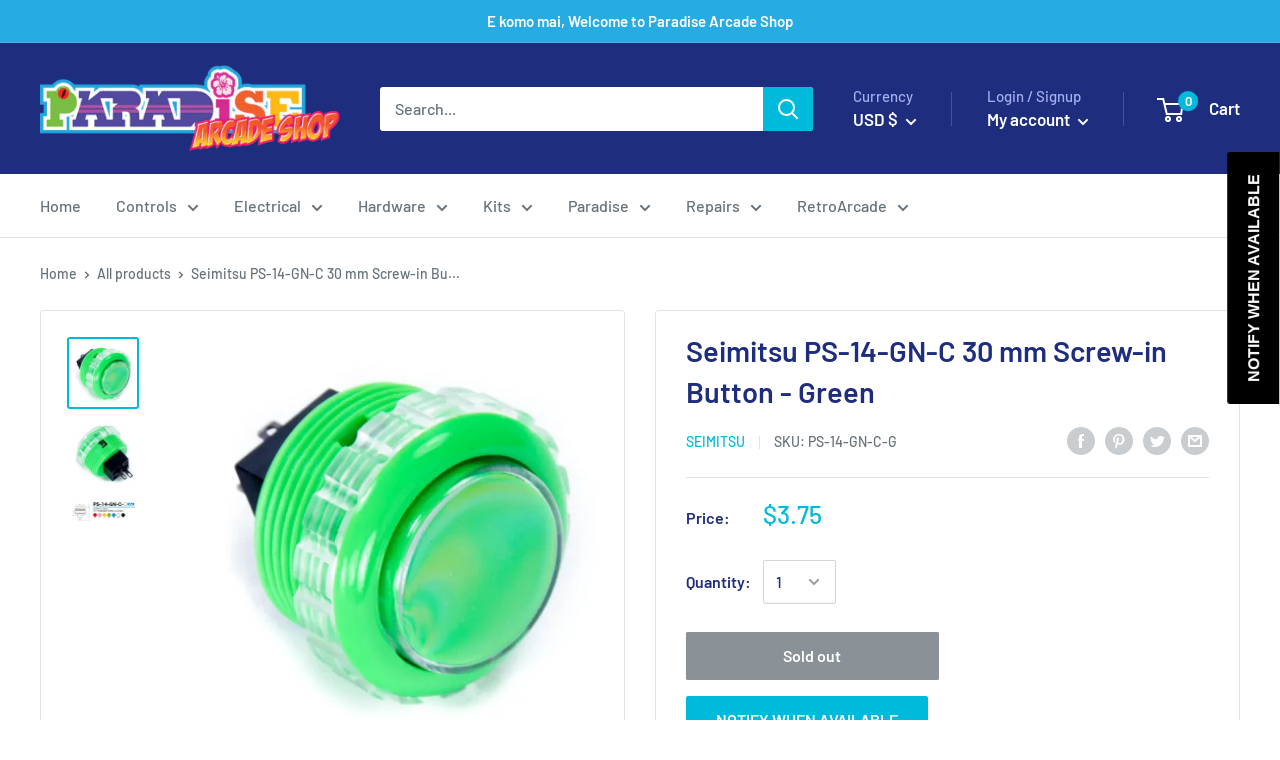

--- FILE ---
content_type: text/javascript
request_url: https://paradisearcadeshop.com/cdn/shop/t/8/assets/tipo.auction.s.min.js?v=183349649299732791261754524998
body_size: 4265
content:
window.TPAApp={};var sel=document.getElementsByClassName("tpa_content");function initCountDown(t){t=new Date(t+" UTC").toLocaleString();var i,e=new Date,n=(new Date(t)-e)/1e3,s="DailyCounter";n<86400&&(s="HourlyCounter"),(i=new FlipClock($(".tpa_content .clock"),{clockFace:s,autoStart:!1,callbacks:{stop:function(){$(".tpa_content .clock").hide()}}})).setTime(n),i.setCountdown(!0),i.start()}function initSingleCountDown(t,i,e=!1){$(i).width()>=160&&$(i).width()<320&&$(i).closest('[class*="tpa"]').addClass("tpa-x160");let n,s=new Date,o=(new Date(toLocalTime(t).replace(/-/g,"/"))-s)/1e3,a="DailyCounter",c={clockFace:a,autoStart:!1,callbacks:{stop:function(){$(i).closest('[class*="tpa"]').hide()}}};o<86400&&(a="HourlyCounter");try{n=$(i).FlipClock(o,c)}catch(t){n=new FlipClock($(i),o,c)}n.setCountdown(!0),n.start();const d=$(i).find(".flip");for(var r=0,l=d.length-1;l>=0;l--)r<6&&(r%2==0?d.eq(l).addClass("even"):d.eq(l).addClass("odd")),r<2?d.eq(l).addClass("seconds"):r<4?d.eq(l).addClass("minutes"):r<6?d.eq(l).addClass("hours"):(d.eq(l).addClass("days"),6==r?d.eq(l).addClass("last"):r==d.length-1?d.eq(l).addClass("first"):d.eq(l).addClass("between")),r++}var engine=new Liquid;function initEngine(){engine.registerFilter("format_money",((t,i)=>TPAConfigs.formatMoney(t,i))),engine.registerFilter("to_string",(t=>JSON.stringify(t))),engine.registerFilter("to_json",(t=>JSON.parse(t))),engine.registerFilter("isset",(t=>void 0!==t)),engine.registerFilter("is_later",(t=>moment(t)>moment())),engine.registerFilter("replace_id",((t,i)=>t.replace("{id}",i))),engine.registerFilter("include",((t,i)=>t.includes(i)))}async function TPAmain(){var t=!1;if($("script").each((function(){-1!=$(this).text().indexOf("tipo.auction.init.js?")&&-1!=$(this).text().indexOf("asyncLoad")&&-1==$(this).text().indexOf("initSchema")&&(t=!0),"undefined"!=typeof TPAInstalled&&(t=!0)})),!t)return!1;initEngine();var i=$(".tpa_content"),e=TPAConfigs.product&&TPAConfigs.product.id||null;TPAConfigs.state.product_id=e;var n=await fetchBidHistory(),s=TPAApp.getAuctionStatus(TPAConfigs.product);if(TPAConfigs.selector){var o=!1,a=!1;0===s&&("1"===TPAConfigs.settings.hide_atc_when_stopped&&(o=!0),"1"===TPAConfigs.settings.hide_price_when_stopped&&(a=!0)),1===s&&("1"===TPAConfigs.settings.hide_atc_when_running&&(o=!0),"1"===TPAConfigs.settings.hide_price_when_running&&(a=!0)),2===s&&("1"===TPAConfigs.settings.hide_atc_when_pending&&(o=!0),"1"===TPAConfigs.settings.hide_price_when_pending&&(a=!0)),o&&$(TPAConfigs.selector.add_to_cart).hide(),a&&($(TPAConfigs.selector.price).eq(0).hide(),i.find(TPAConfigs.selector.price).attr("style",""))}var c="undefined"!=typeof tpaFormSelector?tpaFormSelector:$(".tpa_product_form");c.length||(c=$('form[method="post"][action*="/cart/add"]:visible:first')),n&&c.length&&(TPAConfigs.settings.bid_history_column&&(TPAConfigs.settings.bid_history_column.includes("email")||i.find(".email_column").hide(),TPAConfigs.settings.bid_history_column.includes("username")||i.find(".username_column").hide(),TPAConfigs.settings.bid_history_column.includes("bid_amount")||i.find(".bid_amount_column").hide(),TPAConfigs.settings.bid_history_column.includes("bid_time")||i.find(".bid_time_column").hide()),$(".tpa_content").insertAfter(c),$(".tpa_content").show(),$(".tpa_content").attr("data-auction-id",n.id),$(".tpa_content").attr("data-product-id",n.product_id),initSingleCountDown(n.end_time,$(".tpa_content .clock"),!1),i.find(".end_in").text(TPAConfigs.settings.trans_end_in),i.find(".bids .label").text(TPAConfigs.settings.trans_bids),i.find(".start_price .label").text(TPAConfigs.settings.trans_start_price),i.find(".reserve_price .label").text(TPAConfigs.settings.trans_reserve_price),i.find(".buyout_price .label").text(TPAConfigs.settings.trans_buyout_price),i.find(".current_price .label").text(TPAConfigs.settings.trans_current_price),i.find(".bidder .label").text(TPAConfigs.settings.trans_bidder),i.find(".start_time .label").text(TPAConfigs.settings.trans_start_time),i.find(".end_time .label").text(TPAConfigs.settings.trans_end_time),i.find("#bid").text(TPAConfigs.settings.trans_bid_now),i.find(".automatic_bid_label").text(TPAConfigs.settings.trans_automatic_bid),i.find(".automatic_bid_wrapper [tooltip]").attr("tooltip",TPAConfigs.settings.trans_automatic_bid_tooltip),i.find(".bid_history_label").text(TPAConfigs.settings.trans_bid_history),i.find(".username_label").text(TPAConfigs.settings.trans_username),i.find(".email_label").text(TPAConfigs.settings.trans_email),i.find(".bid_amount_label").text(TPAConfigs.settings.trans_bid_amount),i.find(".bid_time_label").text(TPAConfigs.settings.trans_bid_time),i.find(".username_column").attr("data-label",TPAConfigs.settings.trans_username),i.find(".email_column").attr("data-label",TPAConfigs.settings.trans_email),i.find(".bid_amount_column").attr("data-label",TPAConfigs.settings.trans_bid_amount),i.find(".bid_time_column").attr("data-label",TPAConfigs.settings.trans_bid_time),i.find(".flip-clock-divider.days .flip-clock-label").text(TPAConfigs.settings.trans_clock_days),i.find(".flip-clock-divider.hours .flip-clock-label").text(TPAConfigs.settings.trans_clock_hours),i.find(".flip-clock-divider.minutes .flip-clock-label").text(TPAConfigs.settings.trans_clock_minutes),i.find(".flip-clock-divider.seconds .flip-clock-label").text(TPAConfigs.settings.trans_clock_seconds),i.find(".your_bid .prefix").text(TPAConfigs.money_character),$("#stopAuctionModal .modal__header .modal__title").html(TPAConfigs.settings.trans_stop_auction_heading),$("#stopAuctionModal .modal__footer .modal__btn-secondary").html(TPAConfigs.settings.trans_stop_auction_close_button),$("#stopAuctionModal .modal__footer .modal__btn-primary").html(TPAConfigs.settings.trans_stop_auction_checkout_button),i.find(".start_price .value").text(TPAConfigs.settings.trans_bids),TPAConfigs.formatMoney(TPAConfigs.state.start_price,TPAConfigs.moneyFormat),n.settings.automatic_bid?$(".tpa_content .automatic_bid_wrapper").show():$(".tpa_content .automatic_bid_wrapper").hide(),TPAConfigs.state.start_price=void 0!==n.settings.start_price?n.settings.start_price:""!=TPAConfigs.settings.def_start_price?TPAConfigs.settings.def_start_price:void 0!==TPAConfigs.product.price?TPAConfigs.product.price:1,renderChange(),$("#bid_price").on("change",(function(){isValidPrice(100*$(this).val(),getValidPrice(!0))?TPAConfigs.state.next_bid=100*$(this).val():TPAConfigs.state.next_bid=getValidPrice(!0),renderChange()})),$(document).on("click","#bid",(async function(){if(""!=TPAConfigs.customer.email);else{var t=TPAConfigs.settings.trans_login_to_bid,i="",e="";var n=/{.*}/.exec(TPAConfigs.settings.trans_login_to_bid);if(n&&n.length){e=n[0];var s=/[^\{]+(?=\|)/g.exec(TPAConfigs.settings.trans_login_to_bid);var o=/[^\|]+(?=\})/g.exec(TPAConfigs.settings.trans_login_to_bid);"login"==s[0]&&""!=o[0]&&(i='<a href="#" class="login" onclick="gotoLogin(event)">'+o[0]+"</a>",gotoLogin=function(t){t.preventDefault(),window.location.href="/account/login?checkout_url="+window.location.href})}showMessage(t=t.replace(e,i),"warning")}})),$(".tpa_content .bid-ctrl.minus").click((function(){minus()})),$(".tpa_content .bid-ctrl.plus").click((function(){plus()})),""!=TPAConfigs.customer.email&&$("#bid").click((function(){var t=100*parseFloat($(".tpa_content #bid_price").val()),i=$(".tpa_content").attr("data-auction-id"),e=$("#automatic_bid").is(":checked"),n=$('select[name="id"]').val(),s={url:TPAConfigs.shop_url,auction_id:i,customer_id:TPAConfigs.customer.id,username:TPAConfigs.customer.name,email:TPAConfigs.customer.email,product_id:TPAConfigs.state.product_id,product_title:TPAConfigs.product.title,product_handle:TPAConfigs.product.handle,product_price:TPAConfigs.product.price,product_image:TPAConfigs.product.featured_image,price:t,auto_bid:e,variant_id:n};d.emit("bid",s)})));var d=io.connect(TPAConfigs.app_host),r={role:"customer",url:TPAConfigs.shop_url,p_id:TPAConfigs.state.product_id,email:TPAConfigs.customer.email};d.on("connect",(function(){d.emit("room",r)})),d.on("new bid "+r.url+" "+r.p_id,(function(t){var i=t.data.detail;bindDataToTable(i),initSingleCountDown(t.data.auction.end_time,$(".tpa_content .clock"),!1),TPAConfigs.state.bids=i,autoPlus()})),d.on("success bid",(function(t){showMessage(t,"success")})),d.on("fail bid",(function(t){showMessage(t,"warning")})),d.on("stop auction "+r.url+" "+r.p_id,(function(t){$('[data-product-id="'+t.p_id+'"]').hide(),t.winner==TPAConfigs.customer.id?(void 0===TPAConfigs.settings.trans_stop_auction_winner_message&&(TPAConfigs.settings.trans_stop_auction_winner_message="Congratulation! Your are winner. {checkout|Checkout} now"),$("#stopAuctionModal .modal__footer .modal__btn-primary").attr("data-id",t.auction_detail_id),$("#stopAuctionModal .modal__footer .modal__btn-primary").show(),$("#stopAuctionModal .modal__content").html(replaceLinkCode(TPAConfigs.settings.trans_stop_auction_winner_message,"checkout",{link:"#",id:t.auction_detail_id}))):($("#stopAuctionModal .modal__footer .modal__btn-primary").hide(),$("#stopAuctionModal .modal__content").html(TPAConfigs.settings.trans_stop_auction_loser_message)),MicroModal.show("stopAuctionModal");var i=new CustomEvent("tipo_auction_stopped",{product_id:t.p_id});window.dispatchEvent(i)}));let l=$('body :contains("{tpa-account}")');l.length&&(l=l.eq(l.length-1),fetchAccountPage(l,1),$(document).on("click",".tpa-account .tpa-paginate .page.auctions",(function(){fetchAccountPage(l,$(this).text())})),$(document).off("click").on("click",".tpa-account .view",(async function(t){return t.preventDefault(),t.stopPropagation(),$("#tpa_modal").toggleClass("-open"),$("#tpa_modal .modal_inner").empty().append('<div class="lds-ring"><div></div><div></div><div></div><div></div></div>'),fetchHistoryAuctionDetail($(this).data("id"),1),$(document).on("click",".tpa-account .tpa-paginate .page.detail",(function(){fetchHistoryAuctionDetail($(this).data("id"),$(this).data("page"))})),!1}))),$(document).on("click","#tpa_modal,.tpa-account .modal_inner .close",(function(t){t.target===this?$(this).toggleClass("-open"):t.target.className.indexOf("close")>-1&&$(this).closest(".modal").toggleClass("-open")})),$(document).on("click",".auction-checkout-button",(async function(t){t.preventDefault();let i=$(this).data("id"),e=await $.ajax({url:"https://"+window.location.host+"/apps/auction/front/account/checkout",method:"GET",data:{email:TPAConfigs.customer.email,shop:TPAConfigs.shop_url,id:i}});window.location.href=e})),"undefined"!=typeof TPACollection&&$(".tpa-collection").each((function(t,i){let e=$(i).data("id");if(e&&void 0!==TPACollection[e].metafields){let t=TPACollection[e].metafields,n=t.start_time,s=t.end_time,o=TPAApp.getAuctionStatus(TPACollection[e]),a=!1,c=!1;1===o&&("0"!=TPAConfigs.settings.show_collection_countdown&&($(i).find(".time .label").text(TPAConfigs.settings.trans_end_in),$(i).find(".end_in").append(s),initSingleCountDown(s,$(i).find(".end_in"),!0)),"1"===TPAConfigs.settings.hide_atc_when_running&&(a=!0),"1"===TPAConfigs.settings.hide_price_when_running&&(c=!0)),2===o&&("0"!=TPAConfigs.settings.show_collection_countdown&&($(i).find(".time .label").text(TPAConfigs.settings.trans_start_in),$(i).find(".start_in").append(n),initSingleCountDown(n,$(i).find(".start_in"),!0)),"1"===TPAConfigs.settings.hide_atc_when_pending&&(a=!0),"1"===TPAConfigs.settings.hide_price_when_pending&&(c=!0)),0===o&&("1"===TPAConfigs.settings.hide_atc_when_stopped&&(a=!0),"1"===TPAConfigs.settings.hide_price_when_stopped&&(c=!0)),a&&$(i).parent().find(TPAConfigs.selector.add_to_cart).hide(),c&&$(i).parent().find(TPAConfigs.selector.price).hide(),"0"!=TPAConfigs.settings.show_collection_countdown&&($(i).find(".flip-clock-divider.days .flip-clock-label").text(TPAConfigs.settings.trans_clock_days),$(i).find(".flip-clock-divider.hours .flip-clock-label").text(TPAConfigs.settings.trans_clock_hours),$(i).find(".flip-clock-divider.minutes .flip-clock-label").text(TPAConfigs.settings.trans_clock_minutes),$(i).find(".flip-clock-divider.seconds .flip-clock-label").text(TPAConfigs.settings.trans_clock_seconds))}}))}async function fetchAccountPage(t,i){if(""!=TPAConfigs.customer.email){let e=await $.ajax({url:"https://"+window.location.host+"/apps/auction/front/account",method:"GET",data:{email:TPAConfigs.customer.email,shop:TPAConfigs.shop_url,page:i}});e=JSON.parse(e),engine.parseAndRender($("#tpa-account").html(),{settings:JSON.parse(e.shop.settings),history:e.history}).then((function(i){t.empty().append(i),$(".tpa-account").width()==$("body").width()&&$(".tpa-account").addClass("is-full-width")}))}}async function fetchHistoryAuctionDetail(t,i){if(""!=TPAConfigs.customer.email){let e=await $.ajax({url:"https://"+window.location.host+"/apps/auction/front/account",method:"GET",data:{email:TPAConfigs.customer.email,shop:TPAConfigs.shop_url,page:i,id:t}});e=JSON.parse(e),engine.parseAndRender($("#tpa-history-auction-detail").html(),{auction_id:t,settings:JSON.parse(e.shop.settings),history:e.history,TPAConfigs:TPAConfigs}).then((function(t){$(".tpa-account #tpa_modal .modal_inner").empty().append('<span class="close">x</span>'+t)}))}}function getValidPrice(t,i){let e=TPAConfigs.state.product.settings,n=void 0!==e.bid_step?e.bid_step:""!=TPAConfigs.settings.def_bid_step?TPAConfigs.settings.def_bid_step:1;var s=void 0!==i?i:void 0!==TPAConfigs.state.current_price?TPAConfigs.state.current_price:TPAConfigs.state.start_price;if(void 0===TPAConfigs.state.current_price)return TPAConfigs.state.current_price=TPAConfigs.state.start_price,TPAConfigs.state.start_price;let o=!1,a=!0;return e&&void 0!==e.increment_gap&&e.increment_gap.forEach((function(i){if(a&&s>=i.from&&s<i.to){if(o=!0,t)s+=parseInt(i.amount);else{let t=getPreAmount(e.increment_gap,i.amount);s-parseInt(i.amount)>=i.from&&s-parseInt(t)>=i.from?s-=parseInt(i.amount):s-=parseInt(t)}a=!1}})),o||(t?s+=parseInt(n):s-=parseInt(n)),s<0?0:s}function isValidPrice(t,i){return parseInt(t)>=parseInt(i)}function getPreAmount(t,i){let e=0,n=!0;return t.forEach((function(t){n&&(i==t.amount?n=!1:e=t.amount)})),e}function minus(){var t=100*parseFloat($(".tpa_content #bid_price").val());$(".tpa_content #bid_price").val(getValidPrice(!1,t)/100)}function plus(){var t=100*parseFloat($(".tpa_content #bid_price").val());$(".tpa_content #bid_price").val(getValidPrice(!0,t)/100)}function autoPlus(){void 0!==TPAConfigs.state.bids&&(TPAConfigs.state.current_price=void 0!==TPAConfigs.state.bids.lastest_bid?TPAConfigs.state.bids.lastest_bid.bid_amount:0,TPAConfigs.state.next_bid=getValidPrice(!0)),renderChange()}function renderChange(){if(TPAConfigs.state){void 0===TPAConfigs.state.current_price?$(".current_price").hide():$(".current_price").css("display","flex");let t=void 0!==TPAConfigs.state.bids?TPAConfigs.state.bids.count:0,i=void 0!==TPAConfigs.state.bids.lastest_bid?TPAConfigs.state.bids.lastest_bid.bid_amount:TPAConfigs.state.start_price,e=void 0!==TPAConfigs.state.bids.lastest_bid?TPAConfigs.state.bids.lastest_bid.username:"",n=(TPAConfigs.state.start_price,"enable"==TPAConfigs.state.product.settings.reserve_price_enable?TPAConfigs.state.product.settings.reserve_price:0),s="enable"==TPAConfigs.state.product.settings.stopwhenover?TPAConfigs.state.product.settings.stopwhenover_price:0,o=toLocalTime(TPAConfigs.state.product.start_time),a=toLocalTime(TPAConfigs.state.product.end_time);t>0&&$(".bids").css("display","flex").find(".value").html(t),i&&$(".current_price").css("display","flex").find(".money").html(TPAConfigs.formatMoney(i,TPAConfigs.moneyFormat)),e&&$(".bidder").css("display","flex").find(".value").html(e),$(".start_price").css("display","flex").find(".money").html(TPAConfigs.formatMoney(TPAConfigs.state.start_price,TPAConfigs.moneyFormat)),"enable"==TPAConfigs.state.product.settings.reserve_price_enable&&TPAConfigs.state.product.settings.reserve_price_display?$(".reserve_price").css("display","flex").find(".money").html(TPAConfigs.formatMoney(n,TPAConfigs.moneyFormat)):$(".reserve_price").hide(),"enable"==TPAConfigs.state.product.settings.stopwhenover&&TPAConfigs.state.product.settings.buyout_price_display?$(".buyout_price").css("display","flex").find(".money").html(TPAConfigs.formatMoney(s,TPAConfigs.moneyFormat)):$(".buyout_price").hide(),$(".start_time").css("display","flex").find(".value").html(o),$(".end_time").css("display","flex").find(".value").html(a),void 0!==TPAConfigs.state.next_bid&&$(".tpa_content #bid_price").val(TPAConfigs.state.next_bid/100),void 0!==TPAConfigs.state.auto_bid_amount&&TPAConfigs.state.auto_bid_amount>0&&($(".tpa_content #automatic_bid").prop("checked",!0),$(".tpa_content #bid_price").val(TPAConfigs.state.auto_bid_amount/100))}}async function fetchBidHistory(t=1){let i=!1;if(void 0===TPAConfigs.product||TPAConfigs.product.tags.length<2||-1==TPAConfigs.product.tags.indexOf("auction")&&-1==TPAConfigs.product.tags.indexOf("Auction")||-1==TPAConfigs.product.tags.indexOf("running"))return!1;if(!TPAConfigs.state.product_id)return!1;await fetch(TPAConfigs.app_host+"/api/front/"+TPAConfigs.shop_url+"/"+TPAConfigs.state.product_id+"/auction_detail/"+t).then((t=>t.json())).then((async function(t){if(t.active_auction.id>0)if(TPAConfigs.state.product=t.active_auction,t.active_auction.settings=JSON.parse(t.active_auction.settings),TPAConfigs.state.start_price=t.active_auction.settings.start_price,i=t.active_auction,TPAConfigs.state.bids=[],t.detail&&t.detail.data.length){bindDataToTable(t.detail),TPAConfigs.customer.email&&await fetchAutoBidAmount("https://"+window.location.host+"/apps/auction/api/front/"+TPAConfigs.shop_url+"/"+t.active_auction.id+"/customer/"+TPAConfigs.customer.email);TPAConfigs.state.current_price=void 0!==t.detail.lastest_bid.bid_amount?t.detail.lastest_bid.bid_amount:TPAConfigs.state.start_price,TPAConfigs.state.next_bid=getValidPrice(!0),TPAConfigs.state.bids=t.detail,renderChange()}else TPAConfigs.state.next_bid=getValidPrice(!0),$(".bid_list tbody").empty().append("<tr><td colspan="+TPAConfigs.settings.bid_history_column.length+">"+TPAConfigs.settings.trans_there_is_no_bid+"</td></tr>")})).catch((function(){}));return i}function renderBidRows(t,i,e,n){var s="<tr>";return-1!=TPAConfigs.settings.bid_history_column.indexOf("username")&&(s+='<td data-label="Username" class="username_column">'+t+"</td>"),-1!=TPAConfigs.settings.bid_history_column.indexOf("email")&&(s+='<td data-label="Email" class="email_column">'+i+"</td>"),-1!=TPAConfigs.settings.bid_history_column.indexOf("bid_amount")&&(s+='<td data-label="Bid amount" class="bid_amount_column">'+TPAConfigs.formatMoney(e,TPAConfigs.moneyFormat)+"</td>"),-1!=TPAConfigs.settings.bid_history_column.indexOf("bid_time")&&(s+='<td data-label="Bid time" class="bid_time_column">'+toLocalTime(n)+"</td>"),s}function bindDataToTable(t){let i="";Object.keys(t.data).forEach((function(e){TPAConfigs.state.current_price<t.data[e].bid_amount&&(TPAConfigs.state.current_price=t.data[e].bid_amount),i+=renderBidRows(t.data[e].username,t.data[e].email,t.data[e].bid_amount,t.data[e].bid_time)})),$(".bid_list tbody").empty().append(i),paginateTable(t)}async function fetchAutoBidAmount(t){const i=await $.ajax(t);TPAConfigs.state.auto_bid_amount=i}function showMessage(t,i){$(".tpa_content .action .message").empty(),$(".tpa_content .action .message").addClass(i),$(".tpa_content .action .message").append('<div class="content">'+t+'</div><div class="dismiss"><svg viewBox="0 0 20 20" class="" focusable="false" aria-hidden="true"><path d="M11.414 10l4.293-4.293a.999.999 0 1 0-1.414-1.414L10 8.586 5.707 4.293a.999.999 0 1 0-1.414 1.414L8.586 10l-4.293 4.293a.999.999 0 1 0 1.414 1.414L10 11.414l4.293 4.293a.997.997 0 0 0 1.414 0 .999.999 0 0 0 0-1.414L11.414 10z" fill-rule="evenodd"></path></svg></div>'),$(".tpa_content .action .message").css("display","flex"),$(".tpa_content .action .message svg").on("click",(function(){$(".tpa_content .action .message").fadeOut("slow")}))}function replaceLinkCode(t,i,e){var n="",s=/{.*}/.exec(t);if(s&&s.length){i=s[0];var o=/[^\{]+(?=\|)/g.exec(t);var a=/[^\|]+(?=\})/g.exec(t);"login"==o[0]&&""!=a[0]&&(n='<a href="#" class="login" onclick="gotoLogin(event)">'+a[0]+"</a>",gotoLogin=function(t){t.preventDefault(),window.location.href="/account/login?checkout_url="+window.location.href}),"checkout"==o[0]&&""!=a[0]&&(n='<a href="'+e.link+'" target="_blank" class="auction-checkout-button" data-id="'+e.id+'">'+a[0]+"</a>")}return t.replace(i,n)}function paginateTable(t){t.numPage>1&&(Pagination.Init($(".tpa_content .pager")[0],{size:t.numPage,page:t.curPage,step:1}),$(".tpa_content .pager .page-number").on("click",(function(){$(this).hasClass("active")||$(this).hasClass("disable")||(page=$(this).data("page"),fetchBidHistory(page))})))}function toLocalTime(t){return moment(moment.utc(t).toDate()).local().format("YYYY-MM-DD HH:mm")}if(TPAApp.getAuctionStatus=function(t){if(void 0===t||void 0===t.metafields||!t.tags.includes("auction")&&!t.tags.includes("Auction"))return-1;var i=toLocalTime(t.metafields.start_time),e=toLocalTime(t.metafields.end_time),n=toLocalTime(new Date);return n<i?2:e<n?0:1},TPAConfigs.formatMoney=function(t,i){"string"==typeof t&&(t=t.replace(".",""));var e="",n=/\{\{\s*(\w+)\s*\}\}/,s=i||TPAConfigs.moneyFormat;function o(t,i){return void 0===t?i:t}function a(t,i,e,n){if(i=o(i,2),e=o(e,","),n=o(n,"."),isNaN(t)||null==t)return 0;var s=(t=(t/100).toFixed(i)).split(".");return s[0].replace(/(\d)(?=(\d\d\d)+(?!\d))/g,"$1"+e)+(s[1]?n+s[1]:"")}switch(s.match(n)[1]){case"amount":e=a(t,2,",",".");break;case"amount_with_space_separator":e=a(t,2," ",".");break;case"amount_with_comma_separator":e=a(t,2,".",",");break;case"amount_with_apostrophe_separator":e=a(t,2,"'",".");break;case"amount_no_decimals":case"amount_no_decimals_with_comma_separator":e=a(t,0,",",".");break;case"amount_no_decimals_with_space_separator":e=a(t,0," ",".")}return s.replace(n,e)},window.TPAmain=TPAmain,window.TPAApp=TPAApp,"undefined"==typeof jQuery){var headTag=document.getElementsByTagName("head")[0],jqTag=document.createElement("script");jqTag.type="text/javascript",jqTag.src="https://code.jquery.com/jquery-1.11.1.js",jqTag.onload=TPAmain,headTag.appendChild(jqTag)}else TPAmain();